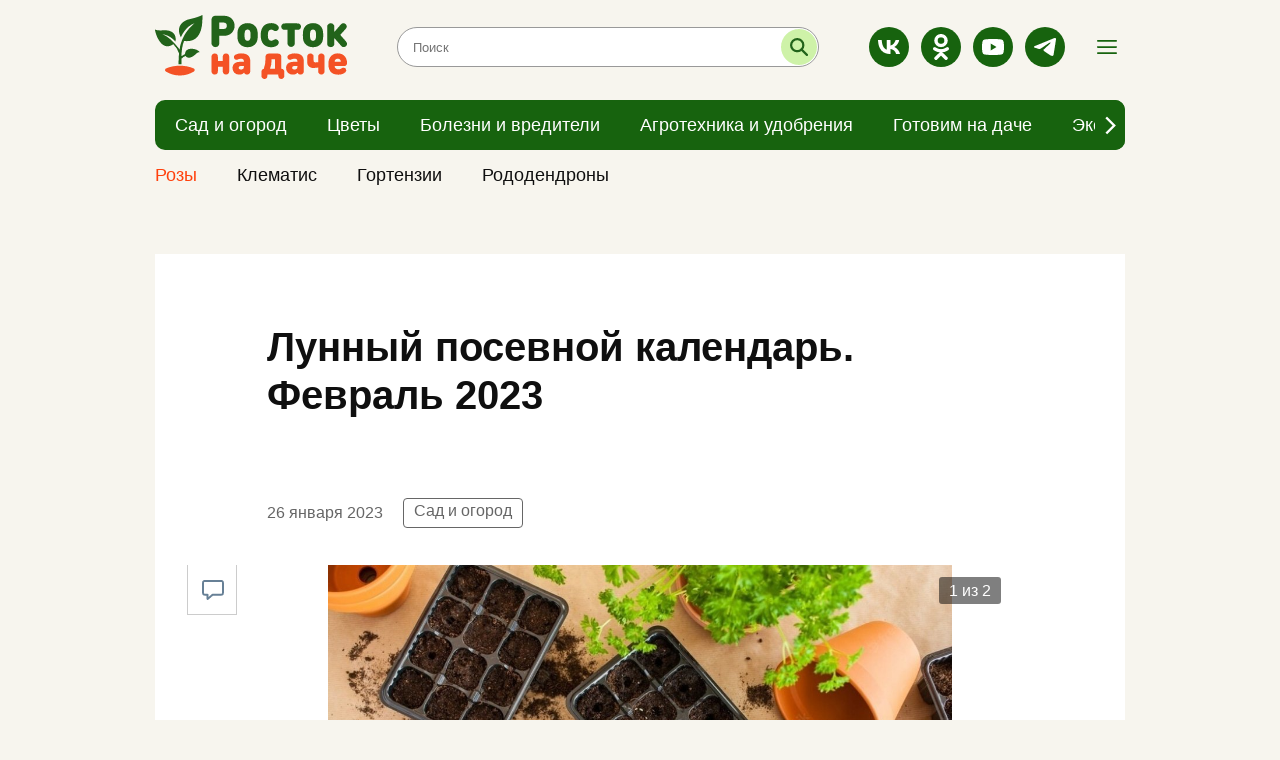

--- FILE ---
content_type: text/html; charset=utf-8
request_url: https://rostoknadache.ru/news/601
body_size: 5399
content:
<!DOCTYPE html><html lang="ru"><head><meta charset="UTF-8" /><meta content="origin" name="referrer" /><meta content="width=device-width, user-scalable=no" name="viewport" /><meta content="#e62626" name="msapplication-TileColor" /><meta content="#FFFFFF" name="theme-color" /><meta content="ru_RU" property="og:locale" /><meta content="website" property="og:type" /><link color="#e62626" href="https://assets.rostoknadache.ru/packs/media/images/site/favicon/safari-pinned-tab-5bbc1b4939d4baf8ccc7ffa3c6d6e486.svg" rel="mask-icon" /><link crossorigin="" href="https://media.rostoknadache.ru/" rel="preconnect" /><link crossorigin="" href="//code.createjs.com" rel="preconnect" /><link crossorigin="" href="//mc.yandex.ru" rel="preconnect" /><link crossorigin="" href="//yastatic.net" rel="preconnect" /><link href="/site.webmanifest" rel="manifest" /><link rel="apple-touch-icon-precomposed" type="image/png" href="https://assets.rostoknadache.ru/packs/media/images/site/favicon/apple-touch-icon-9f3e77b8fbaf36cf94816136fcf88bf1.png" sizes="180x180" /><link rel="icon" type="image/png" href="https://assets.rostoknadache.ru/packs/media/images/site/favicon/android-chrome-192x192-2807b8245f741b654196324a5a7cf912.png" sizes="192x192" /><link rel="icon" type="image/png" href="https://assets.rostoknadache.ru/packs/media/images/site/favicon/favicon-120x120-d7fed8727b1622ff8f8b518ad15fa169.png" sizes="120x120" /><link rel="icon" type="image/png" href="https://assets.rostoknadache.ru/packs/media/images/site/favicon/favicon-32x32-f8c3faf97d6b5739b9ceafae71e92f45.png" sizes="32x32" /><link rel="icon" type="image/png" href="https://assets.rostoknadache.ru/packs/media/images/site/favicon/favicon-16x16-ef57a2dbaccebb82674d30f42c5c8d89.png" sizes="16x16" /><link rel="icon" type="image/svg" href="https://assets.rostoknadache.ru/packs/media/images/site/favicon/favicon-8d91e4e201b6e2168f260e5d8c7c4f6e.svg" /><link rel="apple-touch-icon" type="image/png" href="https://assets.rostoknadache.ru/packs/media/images/site/favicon/apple-touch-icon-9f3e77b8fbaf36cf94816136fcf88bf1.png" sizes="180x180" /><link rel="apple-touch-icon" type="image/png" href="https://assets.rostoknadache.ru/packs/media/images/site/favicon/apple-touch-icon-57x57-abb88ea76de4fbad1816b598a6401dcf.png" sizes="57x57" /><link rel="apple-touch-icon" type="image/png" href="https://assets.rostoknadache.ru/packs/media/images/site/favicon/apple-touch-icon-114x114-9b7eefb7f729660125e661d25db219b7.png" sizes="114x114" /><link rel="apple-touch-icon" type="image/png" href="https://assets.rostoknadache.ru/packs/media/images/site/favicon/apple-touch-icon-144x144-424eaaa8d26d363f5213fa04ff83cf43.png" sizes="144x144" /><meta name="csrf-param" content="authenticity_token" />
<meta name="csrf-token" content="jrA6IhAYun5EfzPJBHH5OSK8heajNu2zrUsmNSWceNC4/MUhQuh1x+PlEMBvUjywFu19mOhW/hXsr8HKIrIdVQ==" /><title>Лунный посевной календарь. Февраль 2023</title>
<link rel="canonical" href="https://rostoknadache.ru/news/601">
<meta property="og:title" content="Лунный посевной календарь. Февраль 2023">
<meta property="og:type" content="article">
<meta property="og:url" content="https://rostoknadache.ru/news/601">
<meta property="og:image" content="https://media.rostoknadache.ru/attachments/istochnik/publications/0/601/large_1674718010-72b6a0c898.jpeg">
<meta name="twitter:title" content="Лунный посевной календарь. Февраль 2023">
<meta name="twitter:card" content="summary">
<meta name="twitter:image" content="https://media.rostoknadache.ru/attachments/istochnik/publications/0/601/large_1674718010-72b6a0c898.jpeg">
<meta name="publish-date" content="2023-01-26T07:00:00+03:00"><link rel="alternate" type="application/rss+xml" title="RSS" href="/rss/all" /><link rel="preload" href="https://assets.rostoknadache.ru/packs/css/site-514663fd.css" as="style" type="text/css"><link rel="preload" href="https://assets.rostoknadache.ru/packs/js/site-deb578fad1d654100a7b.js" as="script" type="text/javascript"><link rel="stylesheet" media="all" href="https://assets.rostoknadache.ru/packs/css/site-514663fd.css" /></head><body><script>window.ym_id = 89471716;

(function (m, e, t, r, i, k, a) {
    m[i] = m[i] || function () {
        (m[i].a = m[i].a || []).push(arguments)
    };
    m[i].l = 1 * new Date();
    k = e.createElement(t), a = e.getElementsByTagName(t)[0], k.async = 1, k.src = r, a.parentNode.insertBefore(k, a)
})
(window, document, "script", "https://mc.yandex.ru/metrika/tag.js", "ym");

ym(89471716, "init", {
    trackLinks: true,
    accurateTrackBounce: true
});</script><noscript><div><img alt="" src="https://mc.yandex.ru/watch/89471716" style="position:absolute; left:-9999px;" /></div></noscript><header data-controller="header"><div id="header"><div class="d-md-none" id="mobile-panel-fixed"><div class="container"><div class="row _content-mobile"><a class="_search"><div class="icon-search green" href="/search"></div></a><a class="_logo" href="/"><img src="https://assets.rostoknadache.ru/packs/media/images/site/logo-8d33b4cb9f148748cf68af3ea7543b31.svg" /></a><div class="_menu icon-menu green" data-action="click-&gt;header#showMenuBread"></div><div class="_menu icon-close green" data-action="click-&gt;header#closeMenu"></div></div></div></div><div class="d-none d-md-block" id="desktop-panel-fixed"><div class="container"><div class="_content"><a class="_logo" href="/"><img alt="" src="https://assets.rostoknadache.ru/packs/media/images/site/logo-8d33b4cb9f148748cf68af3ea7543b31.svg" /></a><div class="_search"><form action="/search" method="get"><input autocomplete="off" class="empty" id="search-text" name="q" placeholder="Поиск" type="text" /><button id="search-submit" title="Искать"></button></form></div><div class="_socialbox"><div class="__socialbox"><a class="icon-vk white" href="https://vk.com/rostok_dacha_i_sad" rel="nofollow noopener" target="_blank"></a><a class="icon-ok white" href="https://ok.ru/group/57838035664982" rel="nofollow noopener" target="_blank"></a><a class="icon-youtube white" href="https://www.youtube.com/channel/UC-thnuUscoEZx2N9ZYE4v6Q" rel="nofollow noopener" target="_blank"></a><a class="icon-telegram white" href="https://t.me/Rostok777" rel="nofollow noopener" target="_blank"></a></div></div><div class="_menu icon-menu green" data-action="click-&gt;header#showMenuBread"></div><div class="_menu icon-close green" data-action="click-&gt;header#closeMenu"></div></div></div><div class="container container-menu"><div class="row"><div class="col"><div class="__header-navigation" data-controller="header--navigation" data-menu-type="0"><div class="_button-prev icon-arrow-prev dark" data-action="click-&gt;header--navigation#prev" data-target="header--navigation.prevButton"></div><div class="_button-next icon-arrow-next dark" data-action="click-&gt;header--navigation#next" data-target="header--navigation.nextButton"></div><div class="_view" data-target="header--navigation.view"><div class="_menu-item"><a href="/news/sad-i-ogorod"><div class="_menu-item-name">Сад и огород</div></a></div><div class="_menu-item"><a href="/news/flowers"><div class="_menu-item-name">Цветы</div></a></div><div class="_menu-item"><a href="/news/bolezni-i-vrediteli"><div class="_menu-item-name">Болезни и вредители</div></a></div><div class="_menu-item"><a href="/news/agrotekhnika-i-udobreniya"><div class="_menu-item-name">Агротехника и удобрения</div></a></div><div class="_menu-item"><a href="/news/gotovim-na-dache"><div class="_menu-item-name">Готовим на даче</div></a></div><div class="_menu-item"><a href="/news/ekspert-proyekta"><div class="_menu-item-name">Эксперт проекта</div></a></div></div></div></div></div></div><div class="container container-menu" data-menu-type="1"><div class="row"><div class="col"><div class="__header-navigation" data-controller="header--navigation" data-menu-type="1"><div class="_button-prev icon-arrow-prev dark" data-action="click-&gt;header--navigation#prev" data-target="header--navigation.prevButton"></div><div class="_button-next icon-arrow-next dark" data-action="click-&gt;header--navigation#next" data-target="header--navigation.nextButton"></div><div class="_view" data-target="header--navigation.view"><div class="_menu-item"><a href="/news/rozy"><div class="_menu-item-name">Розы</div></a></div><div class="_menu-item"><a href="/news/clematis"><div class="_menu-item-name">Клематис</div></a></div><div class="_menu-item"><a href="/news/gortenzii"><div class="_menu-item-name">Гортензии</div></a></div><div class="_menu-item"><a href="/news/rododendrony"><div class="_menu-item-name">Рододендроны</div></a></div></div></div></div></div></div></div><div class="__header--menu"><div class="container"><div class="row _menu_items"><div class="_menu-item col-24 col-sm-12 col-md-8"><a href="/news/rozy"><div class="_menu-item-name" style="color: #ff410d;">Розы</div></a></div><div class="_menu-item col-24 col-sm-12 col-md-8"><a href="/news/sad-i-ogorod"><div class="_menu-item-name">Сад и огород</div></a></div><div class="_menu-item col-24 col-sm-12 col-md-8"><a href="/news/flowers"><div class="_menu-item-name">Цветы</div></a></div><div class="_menu-item col-24 col-sm-12 col-md-8"><a href="/news/bolezni-i-vrediteli"><div class="_menu-item-name">Болезни и вредители</div></a></div><div class="_menu-item col-24 col-sm-12 col-md-8"><a href="/news/agrotekhnika-i-udobreniya"><div class="_menu-item-name">Агротехника и удобрения</div></a></div><div class="_menu-item col-24 col-sm-12 col-md-8"><a href="/news/gotovim-na-dache"><div class="_menu-item-name">Готовим на даче</div></a></div><div class="_menu-item col-24 col-sm-12 col-md-8"><a href="/news/ekspert-proyekta"><div class="_menu-item-name">Эксперт проекта</div></a></div></div><div class="_line"></div><div class="row"><div class="col-24 col-md-16"><div class="row"><div class="_menu-item col-24 col-sm-12"><a href="/pages/partners"><div class="_menu-item-name">Рекламодателям</div></a></div><div class="_menu-item col-24 col-sm-12"><a href="/pages/information"><div class="_menu-item-name">Правовая информация</div></a></div><div class="_menu-item col-24 col-sm-12"><a href="/pages/agreement"><div class="_menu-item-name">Пользовательское соглашение</div></a></div><div class="_menu-item col-24 col-sm-12"><a href="/pages/comments"><div class="_menu-item-name">Публикация комментариев</div></a></div></div></div><div class="col-24 col-md-8 _menu-socialbox"><div class="__socialbox"><a class="icon-vk white" href="https://vk.com/rostok_dacha_i_sad" rel="nofollow noopener" target="_blank"></a><a class="icon-ok white" href="https://ok.ru/group/57838035664982" rel="nofollow noopener" target="_blank"></a><a class="icon-youtube white" href="https://www.youtube.com/channel/UC-thnuUscoEZx2N9ZYE4v6Q" rel="nofollow noopener" target="_blank"></a><a class="icon-telegram white" href="https://t.me/Rostok777" rel="nofollow noopener" target="_blank"></a></div></div></div></div></div></div></header><div class="main-wrapper"><main class="pb-md-4"><div class="article-wrapper mt-0 mt-md-4 mt-lg-0"><div class="container"><div class="row"><div class="article col-xl-18 mt-md-4" data-controller="article-fancybox" itemscope="" itemtype="http://schema.org/NewsArticle"><div class="article__meta"><link href="https://rostoknadache.ru/news/601" itemprop="mainEntityOfPage url" /><meta content="Лунный посевной календарь. Февраль 2023" itemprop="headline name" /><meta content="" itemprop="description" /><meta content="2023-01-26T07:00:00+03:00" itemprop="datePublished" /><meta content="2023-01-27T09:03:49+03:00" itemprop="dateModified" /><figure itemprop="image" itemscope="" itemtype="https://schema.org/ImageObject"><link href="https://media.rostoknadache.ru/attachments/istochnik/publications/0/601/large_1674718010-72b6a0c898.jpeg" itemprop="url image" /></figure><figure itemprop="image" itemscope="" itemtype="https://schema.org/ImageObject"><link href="https://media.rostoknadache.ru/attachments/istochnik/publications/0/601/photo/thumb_1674717967-becbc44c59.jpeg" itemprop="url image" /></figure><meta content="Сад и огород" itemprop="keywords" /></div><div class="article__title"><h1>Лунный посевной календарь. Февраль 2023</h1></div><div class="article__dateviewer-wrapper"><div class="article__dateviewer">26 января 2023</div><div class="article__tags"><a href="/news/sad-i-ogorod">Сад и огород</a></div></div><div class="article__box"><div class="article-sliderbox" data-controller="news--article--sliderbox"><div class="article-sliderbox__count" data-target="news--article--sliderbox.counter"></div><div class="article-sliderbox__list" data-target="news--article--sliderbox.list"><div class="article-sliderbox__item"><a data-caption="Фото ru.freepik.com" data-src="https://media.rostoknadache.ru/attachments/istochnik/publications/0/601/large_1674718010-72b6a0c898.jpeg" href="javascript:;" itemprop="contentUrl" rel="article-photo"><img alt="Лунный посевной календарь. Февраль 2023" src="https://media.rostoknadache.ru/attachments/istochnik/publications/0/601/large_1674718010-72b6a0c898.jpeg" /><span>Фото ru.freepik.com</span></a></div><div class="article-sliderbox__item"><a data-caption="Фото dacha6.ru" data-src="https://media.rostoknadache.ru/attachments/istochnik/publications/0/601/photo/thumb_1674717967-becbc44c59.jpeg" href="javascript:;" itemprop="contentUrl" rel="article-photo"><img alt="Лунный посевной календарь. Февраль 2023" data-lazy="https://media.rostoknadache.ru/attachments/istochnik/publications/0/601/photo/thumb_1674717967-becbc44c59.jpeg" src="" /><span>Фото dacha6.ru</span></a></div></div><div class="article-sliderbox__preview-list d-none d-md-block" data-target="news--article--sliderbox.previewList"><div class="article-sliderbox__item"><img alt="" data-lazy="https://media.rostoknadache.ru/attachments/istochnik/publications/0/601/large_1674718010-72b6a0c898.jpeg" src="" /></div><div class="article-sliderbox__item"><img alt="" data-lazy="https://media.rostoknadache.ru/attachments/istochnik/publications/0/601/photo/thumb_1674717967-becbc44c59.jpeg" src="" /></div></div></div><div class="article__content" itemprop="articleBody"><p><img alt="✅" src="https://vk.com/emoji/e/e29c85.png">Лучшие посадочные дни: 2, 3, 10, 11, 13, 16, 17, 21, 24, 25 и 26.<br> <br> <img alt="🚫" src="https://vk.com/emoji/e/f09f9aab.png">Неблагоприятные дни: 4, 6, 18, 19, 22 и 23.<br> <br> Полнолуние - 5, новолуние - 20.<br> <br> Журналист проекта Лариса Захарищева</p></div><div class="article__social-share mb-4 mt-md-0"><div class="share-box"><div class="ya-share2" data-bare="" data-services="vkontakte,odnoklassniki,telegram"></div><a class="share__link comment-relink" href="javascript:document.getElementById(&#39;vk_comments_widget&#39;).scrollIntoView();" title="Оставить комментарий"><i class="share__icon icon-comment blue"></i></a></div></div></div></div><div class="col-xl-6 d-none d-xl-block"><div class="row news-sidebar-list"><div class="col-24 mt-4"><div class="bnbox news-sidebar-bnbox"></div></div><div class="col-24 mt-4"><div class="bnbox news-sidebar-bnbox"></div></div><div class="col-24 mt-4"><div class="bnbox news-sidebar-bnbox"></div></div><div class="col-24 mt-4"><div class="bnbox news-sidebar-bnbox"></div></div><div class="col-24 mt-4"><div class="bnbox news-sidebar-bnbox"></div></div></div></div></div></div></div><div class="container"><div class="row"><div class="col-xl-18 mt-2 mt-sm-4"></div></div></div><div class="container __news-main-categorybox"><a class="_category-name" href="/news/sad-i-ogorod">Сад и огород</a><div class="row"><div class="col-24 col-md-24 col-lg-16 col-xl-16"><div class="news-item-main"><a href="/news/3200"><div class="_item-img"><img alt="" src="https://media.rostoknadache.ru/attachments/istochnik/publications/0/3200/small_1767545408-99cbea4e31.jpeg" /></div><div class="_item-block"><div class="_item__text"><div class="_item__mark-wrapper"><div class="_item__exclusive">Эксклюзив</div><span class="_item__mark">Сад и огород</span><span class="_item__dateviewer">01 января</span></div><div class="_item__title">ОСНОВНЫЕ ДЕЛА ЯНВАРЯ❄</div></div></div></a></div></div><div class="col-24 col-md-12 col-lg-8 col-xl-8 mt-3 mt-sm-4 mt-lg-0 mx-sm-0 mb-sm-0"><div class="news-item"><a href="/news/3199"><div class="_item-img"><img alt="" src="https://media.rostoknadache.ru/attachments/istochnik/publications/0/3199/small_1767545263-9d79905ab7.jpeg" /></div><div class="_item-block"><div class="_item__text"><div class="_item__mark-wrapper"><span class="_item__mark">Сад и огород</span><span class="_item__dateviewer">01 января</span></div><div class="_item__title">📝ЛУННЫЙ КАЛЕНДАРЬ. с 1.01.26 по 4.01.26 ✨</div></div></div></a></div></div><div class="col-24 col-md-12 col-lg-8 col-xl-8 mt-3 mt-sm-4 mx-sm-0 mb-sm-0"><div class="news-item"><a href="/news/3194"><div class="_item-img"><img alt="" src="https://media.rostoknadache.ru/attachments/istochnik/publications/0/3194/small_1767544802-ca5e726231.jpeg" /></div><div class="_item-block"><div class="_item__text"><div class="_item__mark-wrapper"><div class="_item__exclusive">Эксклюзив</div><span class="_item__mark">Сад и огород</span><span class="_item__dateviewer">29 декабря</span></div><div class="_item__title">📝ЛУННЫЙ КАЛЕНДАРЬ. с 29.12.25 по 31.12.25 ✨</div></div></div></a></div></div><div class="col-24 col-md-12 col-lg-8 col-xl-8 mt-3 mt-sm-4 mx-sm-0 mb-sm-0"><div class="news-item"><a href="/news/3191"><div class="_item-img"><img alt="" src="https://media.rostoknadache.ru/attachments/istochnik/publications/0/3191/small_1766933493-39970d2f39.jpeg" /></div><div class="_item-block"><div class="_item__text"><div class="_item__mark-wrapper"><span class="_item__mark">Цветы</span><span class="_item__dateviewer">28 декабря</span></div><div class="_item__title">ПОЧЕМУ ЗЕЛЕНЕЮТ ТОРФЯННЫЕ ТАБЛЕТКИ?🦠</div></div></div></a></div></div><div class="col-24 col-md-12 col-lg-8 col-xl-8 mt-3 mt-sm-4 mx-sm-0 mb-sm-0 _no-border"><div class="news-item"><a href="/news/3188"><div class="_item-img"><img alt="" src="https://media.rostoknadache.ru/attachments/istochnik/publications/0/3188/small_1766933217-5570efa61f.jpeg" /></div><div class="_item-block"><div class="_item__text"><div class="_item__mark-wrapper"><span class="_item__mark">Цветы</span><span class="_item__dateviewer">27 декабря</span></div><div class="_item__title">❄ЧТО ПОСЕЯТЬ ПО СНЕГУ?</div></div></div></a></div></div></div></div><div class="container __news-main-categorybox"><a class="_category-name" href="/news/flowers">Цветы</a><div class="row"><div class="col-24 col-md-24 col-lg-16 col-xl-16"><div class="news-item-main"><a href="/news/3198"><div class="_item-img"><img alt="" src="https://media.rostoknadache.ru/attachments/istochnik/publications/0/3198/small_1767545105-3bc27a2e9b.jpeg" /></div><div class="_item-block"><div class="_item__text"><div class="_item__mark-wrapper"><span class="_item__mark">Цветы</span><span class="_item__dateviewer">31 декабря</span></div><div class="_item__title">💚Растения - символы Нового Года</div></div></div></a></div></div><div class="col-24 col-md-12 col-lg-8 col-xl-8 mt-3 mt-sm-4 mt-lg-0 mx-sm-0 mb-sm-0"><div class="news-item"><a href="/news/3197"><div class="_item-img"><img alt="" src="https://media.rostoknadache.ru/attachments/istochnik/publications/0/3197/small_1767545027-0d1770dff4.jpeg" /></div><div class="_item-block"><div class="_item__text"><div class="_item__mark-wrapper"><span class="_item__mark">Цветы</span><span class="_item__dateviewer">30 декабря</span></div><div class="_item__title">📌Рубрика &quot;Комнатные растения&quot;. Почему сохнут кончики и края листьев?</div></div></div></a></div></div><div class="col-24 col-md-12 col-lg-8 col-xl-8 mt-3 mt-sm-4 mx-sm-0 mb-sm-0"><div class="news-item"><a href="/news/3195"><div class="_item-img"><img alt="" src="https://media.rostoknadache.ru/attachments/istochnik/publications/0/3195/small_1767544871-2d4bb31e5b.jpeg" /></div><div class="_item-block"><div class="_item__text"><div class="_item__mark-wrapper"><span class="_item__mark">Цветы</span><span class="_item__dateviewer">29 декабря</span></div><div class="_item__title">КАК ВЫБРАТЬ СТЕЛЛАЖ?🌱🤔</div></div></div></a></div></div><div class="col-24 col-md-12 col-lg-8 col-xl-8 mt-3 mt-sm-4 mx-sm-0 mb-sm-0"><div class="news-item"><a href="/news/3191"><div class="_item-img"><img alt="" src="https://media.rostoknadache.ru/attachments/istochnik/publications/0/3191/small_1766933493-39970d2f39.jpeg" /></div><div class="_item-block"><div class="_item__text"><div class="_item__mark-wrapper"><span class="_item__mark">Цветы</span><span class="_item__dateviewer">28 декабря</span></div><div class="_item__title">ПОЧЕМУ ЗЕЛЕНЕЮТ ТОРФЯННЫЕ ТАБЛЕТКИ?🦠</div></div></div></a></div></div><div class="col-24 col-md-12 col-lg-8 col-xl-8 mt-3 mt-sm-4 mx-sm-0 mb-sm-0 _no-border"><div class="news-item"><a href="/news/3192"><div class="_item-img"><img alt="" src="https://media.rostoknadache.ru/attachments/istochnik/publications/0/3192/small_1767544299-44e95dbff0.jpeg" /></div><div class="_item-block"><div class="_item__text"><div class="_item__mark-wrapper"><span class="_item__mark">Цветы</span><span class="_item__dateviewer">28 декабря</span></div><div class="_item__title">БЕГОНИЯ КЛУБНЕВАЯ🌺</div></div></div></a></div></div></div></div><div class="container __news-main-categorybox"><a class="_category-name" href="/news/bolezni-i-vrediteli">Болезни и вредители</a><div class="row"><div class="col-24 col-md-24 col-lg-16 col-xl-16"><div class="news-item-main"><a href="/news/3117"><div class="_item-img"><img alt="" src="https://media.rostoknadache.ru/attachments/istochnik/publications/0/3117/small_1765032999-d16a4b9648.jpeg" /></div><div class="_item-block"><div class="_item__text"><div class="_item__mark-wrapper"><span class="_item__mark">Болезни и вредители</span><span class="_item__dateviewer">30 ноября</span></div><div class="_item__title">🌿 Комнатные растения. Щитовка.</div></div></div></a></div></div><div class="col-24 col-md-12 col-lg-8 col-xl-8 mt-3 mt-sm-4 mt-lg-0 mx-sm-0 mb-sm-0"><div class="news-item"><a href="/news/3108"><div class="_item-img"><img alt="" src="https://media.rostoknadache.ru/attachments/istochnik/publications/0/3108/small_1765032084-ab9e7ec155.jpeg" /></div><div class="_item-block"><div class="_item__text"><div class="_item__mark-wrapper"><span class="_item__mark">Болезни и вредители</span><span class="_item__dateviewer">27 ноября</span></div><div class="_item__title">📌ТРИПСЫ НА КОМНАТНЫХ РАСТЕНИЯХ.</div></div></div></a></div></div><div class="col-24 col-md-12 col-lg-8 col-xl-8 mt-3 mt-sm-4 mx-sm-0 mb-sm-0"><div class="news-item"><a href="/news/3089"><div class="_item-img"><img alt="" src="https://media.rostoknadache.ru/attachments/istochnik/publications/0/3089/small_1764784463-84b73bde26.jpeg" /></div><div class="_item-block"><div class="_item__text"><div class="_item__mark-wrapper"><span class="_item__mark">Болезни и вредители</span><span class="_item__dateviewer">20 ноября</span></div><div class="_item__title">🦟ПОЧВЕННЫЕ КОМАРИКИ.</div></div></div></a></div></div><div class="col-24 col-md-12 col-lg-8 col-xl-8 mt-3 mt-sm-4 mx-sm-0 mb-sm-0"><div class="news-item"><a href="/news/3061"><div class="_item-img"><img alt="" src="https://media.rostoknadache.ru/attachments/istochnik/publications/0/3061/small_1762624830-0200c530fa.jpeg" /></div><div class="_item-block"><div class="_item__text"><div class="_item__mark-wrapper"><span class="_item__mark">Болезни и вредители</span><span class="_item__dateviewer">08 ноября</span></div><div class="_item__title">🌿🕷 ПАУТИННЫЙ КЛЕЩ Как защитить комнатные растения?.</div></div></div></a></div></div><div class="col-24 col-md-12 col-lg-8 col-xl-8 mt-3 mt-sm-4 mx-sm-0 mb-sm-0 _no-border"><div class="news-item"><a href="/news/3044"><div class="_item-img"><img alt="" src="https://media.rostoknadache.ru/attachments/istochnik/publications/0/3044/small_1762622967-7c277abc20.jpeg" /></div><div class="_item-block"><div class="_item__text"><div class="_item__mark-wrapper"><span class="_item__mark">Болезни и вредители</span><span class="_item__dateviewer">02 ноября</span></div><div class="_item__title">📌Обработка теплицы от белокрылки.</div></div></div></a></div></div></div></div><div class="container __news-main-categorybox"><a class="_category-name" href="/news/agrotekhnika-i-udobreniya">Агротехника и удобрения</a><div class="row"><div class="col-24 col-md-24 col-lg-16 col-xl-16"><div class="news-item-main"><a href="/news/3196"><div class="_item-img"><img alt="" src="https://media.rostoknadache.ru/attachments/istochnik/publications/0/3196/small_1767544953-d4c604a051.jpeg" /></div><div class="_item-block"><div class="_item__text"><div class="_item__mark-wrapper"><span class="_item__mark">Агротехника и удобрения</span><span class="_item__dateviewer">30 декабря</span></div><div class="_item__title">ЯНТАРНАЯ КИСЛОТА🌸🌿</div></div></div></a></div></div><div class="col-24 col-md-12 col-lg-8 col-xl-8 mt-3 mt-sm-4 mt-lg-0 mx-sm-0 mb-sm-0"><div class="news-item"><a href="/news/3193"><div class="_item-img"><img alt="" src="https://media.rostoknadache.ru/attachments/istochnik/publications/0/3193/small_1767544444-6e9c93afa9.jpeg" /></div><div class="_item-block"><div class="_item__text"><div class="_item__mark-wrapper"><span class="_item__mark">Агротехника и удобрения</span><span class="_item__dateviewer">29 декабря</span></div><div class="_item__title">🌸🌿БИОЛОГИЧЕСКИЕ ПРЕПАРАТЫ. Применение.</div></div></div></a></div></div><div class="col-24 col-md-12 col-lg-8 col-xl-8 mt-3 mt-sm-4 mx-sm-0 mb-sm-0"><div class="news-item"><a href="/news/3186"><div class="_item-img"><img alt="" src="https://media.rostoknadache.ru/attachments/istochnik/publications/0/3186/small_1766933074-3acb28a446.jpeg" /></div><div class="_item-block"><div class="_item__text"><div class="_item__mark-wrapper"><span class="_item__mark">Агротехника и удобрения</span><span class="_item__dateviewer">28 декабря</span></div><div class="_item__title">📝Микроэлементы. Значение для растений. БОР🌺</div></div></div></a></div></div><div class="col-24 col-md-12 col-lg-8 col-xl-8 mt-3 mt-sm-4 mx-sm-0 mb-sm-0"><div class="news-item"><a href="/news/3191"><div class="_item-img"><img alt="" src="https://media.rostoknadache.ru/attachments/istochnik/publications/0/3191/small_1766933493-39970d2f39.jpeg" /></div><div class="_item-block"><div class="_item__text"><div class="_item__mark-wrapper"><span class="_item__mark">Цветы</span><span class="_item__dateviewer">28 декабря</span></div><div class="_item__title">ПОЧЕМУ ЗЕЛЕНЕЮТ ТОРФЯННЫЕ ТАБЛЕТКИ?🦠</div></div></div></a></div></div><div class="col-24 col-md-12 col-lg-8 col-xl-8 mt-3 mt-sm-4 mx-sm-0 mb-sm-0 _no-border"><div class="news-item"><a href="/news/3190"><div class="_item-img"><img alt="" src="https://media.rostoknadache.ru/attachments/istochnik/publications/0/3190/small_1766933414-60f6a1c479.jpeg" /></div><div class="_item-block"><div class="_item__text"><div class="_item__mark-wrapper"><span class="_item__mark">Агротехника и удобрения</span><span class="_item__dateviewer">28 декабря</span></div><div class="_item__title">ПОЛЕЗНАЯ ЛИТЕРАТУРА ДЛЯ НАЧИНАЮЩЕГО ДАЧНИКА🌸📝</div></div></div></a></div></div></div></div></main></div><span data-controller1="BackToTop" id="back-to-top"></span><footer class="py-3" id="footer"><div class="container"><div class="row _border"><div class="col _content pb-3"><a class="_logo" href="/"><img src="https://assets.rostoknadache.ru/packs/media/images/site/logo-8d33b4cb9f148748cf68af3ea7543b31.svg" /></a><div class="_socialbox"><div class="__socialbox"><a class="icon-vk white" href="https://vk.com/rostok_dacha_i_sad" rel="nofollow noopener" target="_blank"></a><a class="icon-ok white" href="https://ok.ru/group/57838035664982" rel="nofollow noopener" target="_blank"></a><a class="icon-youtube white" href="https://www.youtube.com/channel/UC-thnuUscoEZx2N9ZYE4v6Q" rel="nofollow noopener" target="_blank"></a><a class="icon-telegram white" href="https://t.me/Rostok777" rel="nofollow noopener" target="_blank"></a></div></div><div class="_counters"></div></div></div></div><div class="container pt-3"><div class="row"><div class="_navigation"><a class="_menu-item" href="/news/sad-i-ogorod"><span>Сад и огород</span></a><a class="_menu-item" href="/news/flowers"><span>Цветы</span></a><a class="_menu-item" href="/news/bolezni-i-vrediteli"><span>Болезни и вредители</span></a><a class="_menu-item" href="/news/agrotekhnika-i-udobreniya"><span>Агротехника и удобрения</span></a><a class="_menu-item" href="/news/gotovim-na-dache"><span>Готовим на даче</span></a><a class="_menu-item" href="/news/ekspert-proyekta"><span>Эксперт проекта</span></a></div></div><div class="_line"></div><div class="row"><div class="_navigation"><a class="_menu-item" href="/pages/partners"><span class="font-normal">Рекламодателям</span></a><a class="_menu-item" href="/pages/information"><span class="font-normal">Правовая информация</span></a><a class="_menu-item" href="/pages/agreement"><span class="font-normal">Пользовательское соглашение</span></a><a class="_menu-item" href="/pages/comments"><span class="font-normal">Публикация комментариев</span></a></div></div></div></footer><script src="https://assets.rostoknadache.ru/packs/js/site-deb578fad1d654100a7b.js" async="async"></script></body></html>

--- FILE ---
content_type: image/svg+xml
request_url: https://assets.rostoknadache.ru/packs/media/images/site/socials/vk-b5bffee0760cb06d89006202285e7c53.svg
body_size: 150
content:
<svg xmlns="http://www.w3.org/2000/svg" viewBox="0 0 18.51 11.55">
  <defs>
    <style>.cls-1{fill:#fff;}</style>
  </defs>
  <title>вк</title>
  <g id="Слой_2" data-name="Слой 2">
    <g id="Слой_1-2" data-name="Слой 1">
      <path class="cls-1"
            d="M10.08,11.55C3.76,11.55.15,7.22,0,0H3.17c.1,5.3,2.44,7.54,4.29,8V0h3V4.57c1.83-.2,3.75-2.28,4.4-4.57h3a8.84,8.84,0,0,1-4.06,5.76,9.11,9.11,0,0,1,4.75,5.79H15.23a5.71,5.71,0,0,0-4.79-4.13v4.13Z"/>
    </g>
  </g>
</svg>

--- FILE ---
content_type: image/svg+xml
request_url: https://assets.rostoknadache.ru/packs/media/images/site/icons/menu-green-44860016a0612d6b5f6be982a16aa26c.svg
body_size: 98
content:
<svg xmlns="http://www.w3.org/2000/svg" viewBox="0 0 24 16">
  <defs>
    <style>.cls-1{fill:none;stroke:#17630e;stroke-linecap:round;stroke-linejoin:round;stroke-width:2px;}</style>
  </defs>
  <title>меню_2</title>
  <g id="Слой_2" data-name="Слой 2">
    <g id="Слой_1-2" data-name="Слой 1">
      <line class="cls-1" x1="1" y1="1" x2="23" y2="1"/>
      <line class="cls-1" x1="1" y1="8" x2="23" y2="8"/>
      <line class="cls-1" x1="1" y1="15" x2="23" y2="15"/>
    </g>
  </g>
</svg>